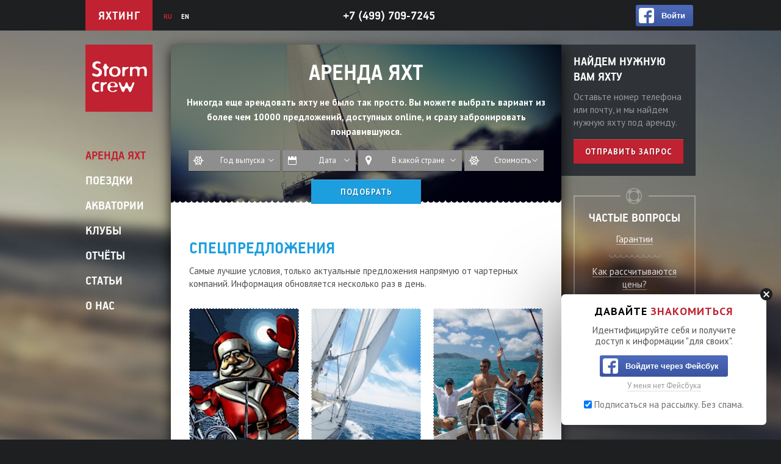

--- FILE ---
content_type: text/html; charset=UTF-8
request_url: https://stormcrew.ru/charter/
body_size: 15043
content:
<!DOCTYPE html>
<html lang="ru">
<head>
	
<!-- KISSmetrics tracking snippet -->
<script type="text/javascript">var _kmq = _kmq || [];
var _kmk = _kmk || '9e5d5a7b673baac847b298ca6034ca8d173b334c';
function _kms(u){
  setTimeout(function(){
    var d = document, f = d.getElementsByTagName('script')[0],
    s = d.createElement('script');
    s.type = 'text/javascript'; s.async = true; s.src = u;
    f.parentNode.insertBefore(s, f);
  }, 1);
}
_kms('//i.kissmetrics.com/i.js');
_kms('//doug1izaerwt3.cloudfront.net/' + _kmk + '.1.js');
</script>

	<meta name="viewport" content="width=device-width, initial-scale=1.0">
	<meta name="google-site-verification" content="BY1UukcO7Ee2BepWbmsfjivlV2gvh8KDzy6yO-U3zK0" />
		<title>Storm Crew</title>
	<meta http-equiv="content-type" content="text/html; charset=UTF-8" />
	<meta http-equiv="X-UA-Compatible" content="IE=edge" >
	<meta property="fb:admins" content="671344061">
	<link href='//fonts.googleapis.com/css?family=PT+Sans:400,700,400italic&subset=latin,cyrillic' rel='stylesheet' type='text/css'>
	<link rel="shortcut icon" href="https://stormcrew.ru/wp-content/themes/stormcrew2/img/favicon.png" type="image/x-icon" />
	<link rel="apple-touch-icon" href="https://stormcrew.ru/wp-content/themes/stormcrew2/img/apple-touch-icon.png" />
	<link rel="pingback" href="https://stormcrew.ru/xmlrpc.php" />

	<!-- script type="text/javascript" src="//userapi.com/js/api/openapi.js?97"></script -->
	<!-- script type="text/javascript">VK.init({apiId: 3554146, onlyWidgets: true});</script -->


	<!-- Page load time by Pingdom -->
	<script>
	var _prum = [['id', '53c82ae8abe53dde7b769b95'],
		['mark', 'firstbyte', (new Date()).getTime()]];
	(function() {
    var s = document.getElementsByTagName('script')[0],
		p = document.createElement('script');
		p.async = 'async';
		p.src = '//rum-static.pingdom.net/prum.min.js';
		s.parentNode.insertBefore(p, s);
	})();
	</script>
	<script type="text/javascript">
		window.___gcfg = {
			lang: 'ru-RU',
			parsetags: 'onload'
		};
		(function() {
		var po = document.createElement("script"); po.type = "text/javascript"; po.async = true;
		po.src = "https://apis.google.com/js/plusone.js?publisherid=118120987390479141891";
		var s = document.getElementsByTagName("script")[0]; s.parentNode.insertBefore(po, s);
		})();
	</script>
	<!-- script>
		(function(i,s,o,g,r,a,m){i['GoogleAnalyticsObject']=r;i[r]=i[r]||function(){
		(i[r].q=i[r].q||[]).push(arguments)},i[r].l=1*new Date();a=s.createElement(o),
		m=s.getElementsByTagName(o)[0];a.async=1;a.src=g;m.parentNode.insertBefore(a,m)
		})(window,document,'script','//www.google-analytics.com/analytics.js','ga');

		ga('create', 'UA-27751559-1', 'auto');

		
		ga('send', 'pageview');
	</script -->
	
	<!--[if IE 8]>    <html class="lt-ie9"> <![endif]-->
	<!--[if IE 9]>    <html class="lte-ie9"> <![endif]-->
	<!--[if gt IE 9]><!--> <html class=""> <!--<![endif]-->
	<script type="text/javascript" src="//vk.com/js/api/openapi.js?105"></script>
	<script type="text/javascript"> VK.init({apiId: 3554146, onlyWidgets: true});</script>
	<meta name='robots' content='index, follow, max-image-preview:large, max-snippet:-1, max-video-preview:-1' />

	<!-- This site is optimized with the Yoast SEO plugin v23.2 - https://yoast.com/wordpress/plugins/seo/ -->
	<title>Storm Crew</title>
	<meta property="og:locale" content="ru_RU" />
	<meta property="og:type" content="website" />
	<meta property="og:site_name" content="Storm Crew" />
	<meta name="twitter:card" content="summary_large_image" />
	<meta name="twitter:site" content="@stormcrew_club" />
	<script type="application/ld+json" class="yoast-schema-graph">{"@context":"https://schema.org","@graph":[{"@type":"WebSite","@id":"https://stormcrew.ru/#website","url":"https://stormcrew.ru/","name":"Storm Crew","description":"Всё о яхтинге: круизы, регаты, обучение","potentialAction":[{"@type":"SearchAction","target":{"@type":"EntryPoint","urlTemplate":"https://stormcrew.ru/?s={search_term_string}"},"query-input":"required name=search_term_string"}],"inLanguage":"ru-RU"}]}</script>
	<!-- / Yoast SEO plugin. -->


<link rel='dns-prefetch' href='//cdnjs.cloudflare.com' />
<link rel='dns-prefetch' href='//www.google.com' />
<script type="text/javascript">
/* <![CDATA[ */
window._wpemojiSettings = {"baseUrl":"https:\/\/s.w.org\/images\/core\/emoji\/15.0.3\/72x72\/","ext":".png","svgUrl":"https:\/\/s.w.org\/images\/core\/emoji\/15.0.3\/svg\/","svgExt":".svg","source":{"concatemoji":"https:\/\/stormcrew.ru\/wp-includes\/js\/wp-emoji-release.min.js?ver=4bef6db8bcc3955d0d004b91c7f5246a"}};
/*! This file is auto-generated */
!function(i,n){var o,s,e;function c(e){try{var t={supportTests:e,timestamp:(new Date).valueOf()};sessionStorage.setItem(o,JSON.stringify(t))}catch(e){}}function p(e,t,n){e.clearRect(0,0,e.canvas.width,e.canvas.height),e.fillText(t,0,0);var t=new Uint32Array(e.getImageData(0,0,e.canvas.width,e.canvas.height).data),r=(e.clearRect(0,0,e.canvas.width,e.canvas.height),e.fillText(n,0,0),new Uint32Array(e.getImageData(0,0,e.canvas.width,e.canvas.height).data));return t.every(function(e,t){return e===r[t]})}function u(e,t,n){switch(t){case"flag":return n(e,"\ud83c\udff3\ufe0f\u200d\u26a7\ufe0f","\ud83c\udff3\ufe0f\u200b\u26a7\ufe0f")?!1:!n(e,"\ud83c\uddfa\ud83c\uddf3","\ud83c\uddfa\u200b\ud83c\uddf3")&&!n(e,"\ud83c\udff4\udb40\udc67\udb40\udc62\udb40\udc65\udb40\udc6e\udb40\udc67\udb40\udc7f","\ud83c\udff4\u200b\udb40\udc67\u200b\udb40\udc62\u200b\udb40\udc65\u200b\udb40\udc6e\u200b\udb40\udc67\u200b\udb40\udc7f");case"emoji":return!n(e,"\ud83d\udc26\u200d\u2b1b","\ud83d\udc26\u200b\u2b1b")}return!1}function f(e,t,n){var r="undefined"!=typeof WorkerGlobalScope&&self instanceof WorkerGlobalScope?new OffscreenCanvas(300,150):i.createElement("canvas"),a=r.getContext("2d",{willReadFrequently:!0}),o=(a.textBaseline="top",a.font="600 32px Arial",{});return e.forEach(function(e){o[e]=t(a,e,n)}),o}function t(e){var t=i.createElement("script");t.src=e,t.defer=!0,i.head.appendChild(t)}"undefined"!=typeof Promise&&(o="wpEmojiSettingsSupports",s=["flag","emoji"],n.supports={everything:!0,everythingExceptFlag:!0},e=new Promise(function(e){i.addEventListener("DOMContentLoaded",e,{once:!0})}),new Promise(function(t){var n=function(){try{var e=JSON.parse(sessionStorage.getItem(o));if("object"==typeof e&&"number"==typeof e.timestamp&&(new Date).valueOf()<e.timestamp+604800&&"object"==typeof e.supportTests)return e.supportTests}catch(e){}return null}();if(!n){if("undefined"!=typeof Worker&&"undefined"!=typeof OffscreenCanvas&&"undefined"!=typeof URL&&URL.createObjectURL&&"undefined"!=typeof Blob)try{var e="postMessage("+f.toString()+"("+[JSON.stringify(s),u.toString(),p.toString()].join(",")+"));",r=new Blob([e],{type:"text/javascript"}),a=new Worker(URL.createObjectURL(r),{name:"wpTestEmojiSupports"});return void(a.onmessage=function(e){c(n=e.data),a.terminate(),t(n)})}catch(e){}c(n=f(s,u,p))}t(n)}).then(function(e){for(var t in e)n.supports[t]=e[t],n.supports.everything=n.supports.everything&&n.supports[t],"flag"!==t&&(n.supports.everythingExceptFlag=n.supports.everythingExceptFlag&&n.supports[t]);n.supports.everythingExceptFlag=n.supports.everythingExceptFlag&&!n.supports.flag,n.DOMReady=!1,n.readyCallback=function(){n.DOMReady=!0}}).then(function(){return e}).then(function(){var e;n.supports.everything||(n.readyCallback(),(e=n.source||{}).concatemoji?t(e.concatemoji):e.wpemoji&&e.twemoji&&(t(e.twemoji),t(e.wpemoji)))}))}((window,document),window._wpemojiSettings);
/* ]]> */
</script>
<style id='wp-emoji-styles-inline-css' type='text/css'>

	img.wp-smiley, img.emoji {
		display: inline !important;
		border: none !important;
		box-shadow: none !important;
		height: 1em !important;
		width: 1em !important;
		margin: 0 0.07em !important;
		vertical-align: -0.1em !important;
		background: none !important;
		padding: 0 !important;
	}
</style>
<link rel='stylesheet' id='wp-block-library-css' href='https://stormcrew.ru/wp-includes/css/dist/block-library/style.min.css?ver=4bef6db8bcc3955d0d004b91c7f5246a' type='text/css' media='all' />
<style id='classic-theme-styles-inline-css' type='text/css'>
/*! This file is auto-generated */
.wp-block-button__link{color:#fff;background-color:#32373c;border-radius:9999px;box-shadow:none;text-decoration:none;padding:calc(.667em + 2px) calc(1.333em + 2px);font-size:1.125em}.wp-block-file__button{background:#32373c;color:#fff;text-decoration:none}
</style>
<style id='global-styles-inline-css' type='text/css'>
:root{--wp--preset--aspect-ratio--square: 1;--wp--preset--aspect-ratio--4-3: 4/3;--wp--preset--aspect-ratio--3-4: 3/4;--wp--preset--aspect-ratio--3-2: 3/2;--wp--preset--aspect-ratio--2-3: 2/3;--wp--preset--aspect-ratio--16-9: 16/9;--wp--preset--aspect-ratio--9-16: 9/16;--wp--preset--color--black: #000000;--wp--preset--color--cyan-bluish-gray: #abb8c3;--wp--preset--color--white: #ffffff;--wp--preset--color--pale-pink: #f78da7;--wp--preset--color--vivid-red: #cf2e2e;--wp--preset--color--luminous-vivid-orange: #ff6900;--wp--preset--color--luminous-vivid-amber: #fcb900;--wp--preset--color--light-green-cyan: #7bdcb5;--wp--preset--color--vivid-green-cyan: #00d084;--wp--preset--color--pale-cyan-blue: #8ed1fc;--wp--preset--color--vivid-cyan-blue: #0693e3;--wp--preset--color--vivid-purple: #9b51e0;--wp--preset--gradient--vivid-cyan-blue-to-vivid-purple: linear-gradient(135deg,rgba(6,147,227,1) 0%,rgb(155,81,224) 100%);--wp--preset--gradient--light-green-cyan-to-vivid-green-cyan: linear-gradient(135deg,rgb(122,220,180) 0%,rgb(0,208,130) 100%);--wp--preset--gradient--luminous-vivid-amber-to-luminous-vivid-orange: linear-gradient(135deg,rgba(252,185,0,1) 0%,rgba(255,105,0,1) 100%);--wp--preset--gradient--luminous-vivid-orange-to-vivid-red: linear-gradient(135deg,rgba(255,105,0,1) 0%,rgb(207,46,46) 100%);--wp--preset--gradient--very-light-gray-to-cyan-bluish-gray: linear-gradient(135deg,rgb(238,238,238) 0%,rgb(169,184,195) 100%);--wp--preset--gradient--cool-to-warm-spectrum: linear-gradient(135deg,rgb(74,234,220) 0%,rgb(151,120,209) 20%,rgb(207,42,186) 40%,rgb(238,44,130) 60%,rgb(251,105,98) 80%,rgb(254,248,76) 100%);--wp--preset--gradient--blush-light-purple: linear-gradient(135deg,rgb(255,206,236) 0%,rgb(152,150,240) 100%);--wp--preset--gradient--blush-bordeaux: linear-gradient(135deg,rgb(254,205,165) 0%,rgb(254,45,45) 50%,rgb(107,0,62) 100%);--wp--preset--gradient--luminous-dusk: linear-gradient(135deg,rgb(255,203,112) 0%,rgb(199,81,192) 50%,rgb(65,88,208) 100%);--wp--preset--gradient--pale-ocean: linear-gradient(135deg,rgb(255,245,203) 0%,rgb(182,227,212) 50%,rgb(51,167,181) 100%);--wp--preset--gradient--electric-grass: linear-gradient(135deg,rgb(202,248,128) 0%,rgb(113,206,126) 100%);--wp--preset--gradient--midnight: linear-gradient(135deg,rgb(2,3,129) 0%,rgb(40,116,252) 100%);--wp--preset--font-size--small: 13px;--wp--preset--font-size--medium: 20px;--wp--preset--font-size--large: 36px;--wp--preset--font-size--x-large: 42px;--wp--preset--spacing--20: 0.44rem;--wp--preset--spacing--30: 0.67rem;--wp--preset--spacing--40: 1rem;--wp--preset--spacing--50: 1.5rem;--wp--preset--spacing--60: 2.25rem;--wp--preset--spacing--70: 3.38rem;--wp--preset--spacing--80: 5.06rem;--wp--preset--shadow--natural: 6px 6px 9px rgba(0, 0, 0, 0.2);--wp--preset--shadow--deep: 12px 12px 50px rgba(0, 0, 0, 0.4);--wp--preset--shadow--sharp: 6px 6px 0px rgba(0, 0, 0, 0.2);--wp--preset--shadow--outlined: 6px 6px 0px -3px rgba(255, 255, 255, 1), 6px 6px rgba(0, 0, 0, 1);--wp--preset--shadow--crisp: 6px 6px 0px rgba(0, 0, 0, 1);}:where(.is-layout-flex){gap: 0.5em;}:where(.is-layout-grid){gap: 0.5em;}body .is-layout-flex{display: flex;}.is-layout-flex{flex-wrap: wrap;align-items: center;}.is-layout-flex > :is(*, div){margin: 0;}body .is-layout-grid{display: grid;}.is-layout-grid > :is(*, div){margin: 0;}:where(.wp-block-columns.is-layout-flex){gap: 2em;}:where(.wp-block-columns.is-layout-grid){gap: 2em;}:where(.wp-block-post-template.is-layout-flex){gap: 1.25em;}:where(.wp-block-post-template.is-layout-grid){gap: 1.25em;}.has-black-color{color: var(--wp--preset--color--black) !important;}.has-cyan-bluish-gray-color{color: var(--wp--preset--color--cyan-bluish-gray) !important;}.has-white-color{color: var(--wp--preset--color--white) !important;}.has-pale-pink-color{color: var(--wp--preset--color--pale-pink) !important;}.has-vivid-red-color{color: var(--wp--preset--color--vivid-red) !important;}.has-luminous-vivid-orange-color{color: var(--wp--preset--color--luminous-vivid-orange) !important;}.has-luminous-vivid-amber-color{color: var(--wp--preset--color--luminous-vivid-amber) !important;}.has-light-green-cyan-color{color: var(--wp--preset--color--light-green-cyan) !important;}.has-vivid-green-cyan-color{color: var(--wp--preset--color--vivid-green-cyan) !important;}.has-pale-cyan-blue-color{color: var(--wp--preset--color--pale-cyan-blue) !important;}.has-vivid-cyan-blue-color{color: var(--wp--preset--color--vivid-cyan-blue) !important;}.has-vivid-purple-color{color: var(--wp--preset--color--vivid-purple) !important;}.has-black-background-color{background-color: var(--wp--preset--color--black) !important;}.has-cyan-bluish-gray-background-color{background-color: var(--wp--preset--color--cyan-bluish-gray) !important;}.has-white-background-color{background-color: var(--wp--preset--color--white) !important;}.has-pale-pink-background-color{background-color: var(--wp--preset--color--pale-pink) !important;}.has-vivid-red-background-color{background-color: var(--wp--preset--color--vivid-red) !important;}.has-luminous-vivid-orange-background-color{background-color: var(--wp--preset--color--luminous-vivid-orange) !important;}.has-luminous-vivid-amber-background-color{background-color: var(--wp--preset--color--luminous-vivid-amber) !important;}.has-light-green-cyan-background-color{background-color: var(--wp--preset--color--light-green-cyan) !important;}.has-vivid-green-cyan-background-color{background-color: var(--wp--preset--color--vivid-green-cyan) !important;}.has-pale-cyan-blue-background-color{background-color: var(--wp--preset--color--pale-cyan-blue) !important;}.has-vivid-cyan-blue-background-color{background-color: var(--wp--preset--color--vivid-cyan-blue) !important;}.has-vivid-purple-background-color{background-color: var(--wp--preset--color--vivid-purple) !important;}.has-black-border-color{border-color: var(--wp--preset--color--black) !important;}.has-cyan-bluish-gray-border-color{border-color: var(--wp--preset--color--cyan-bluish-gray) !important;}.has-white-border-color{border-color: var(--wp--preset--color--white) !important;}.has-pale-pink-border-color{border-color: var(--wp--preset--color--pale-pink) !important;}.has-vivid-red-border-color{border-color: var(--wp--preset--color--vivid-red) !important;}.has-luminous-vivid-orange-border-color{border-color: var(--wp--preset--color--luminous-vivid-orange) !important;}.has-luminous-vivid-amber-border-color{border-color: var(--wp--preset--color--luminous-vivid-amber) !important;}.has-light-green-cyan-border-color{border-color: var(--wp--preset--color--light-green-cyan) !important;}.has-vivid-green-cyan-border-color{border-color: var(--wp--preset--color--vivid-green-cyan) !important;}.has-pale-cyan-blue-border-color{border-color: var(--wp--preset--color--pale-cyan-blue) !important;}.has-vivid-cyan-blue-border-color{border-color: var(--wp--preset--color--vivid-cyan-blue) !important;}.has-vivid-purple-border-color{border-color: var(--wp--preset--color--vivid-purple) !important;}.has-vivid-cyan-blue-to-vivid-purple-gradient-background{background: var(--wp--preset--gradient--vivid-cyan-blue-to-vivid-purple) !important;}.has-light-green-cyan-to-vivid-green-cyan-gradient-background{background: var(--wp--preset--gradient--light-green-cyan-to-vivid-green-cyan) !important;}.has-luminous-vivid-amber-to-luminous-vivid-orange-gradient-background{background: var(--wp--preset--gradient--luminous-vivid-amber-to-luminous-vivid-orange) !important;}.has-luminous-vivid-orange-to-vivid-red-gradient-background{background: var(--wp--preset--gradient--luminous-vivid-orange-to-vivid-red) !important;}.has-very-light-gray-to-cyan-bluish-gray-gradient-background{background: var(--wp--preset--gradient--very-light-gray-to-cyan-bluish-gray) !important;}.has-cool-to-warm-spectrum-gradient-background{background: var(--wp--preset--gradient--cool-to-warm-spectrum) !important;}.has-blush-light-purple-gradient-background{background: var(--wp--preset--gradient--blush-light-purple) !important;}.has-blush-bordeaux-gradient-background{background: var(--wp--preset--gradient--blush-bordeaux) !important;}.has-luminous-dusk-gradient-background{background: var(--wp--preset--gradient--luminous-dusk) !important;}.has-pale-ocean-gradient-background{background: var(--wp--preset--gradient--pale-ocean) !important;}.has-electric-grass-gradient-background{background: var(--wp--preset--gradient--electric-grass) !important;}.has-midnight-gradient-background{background: var(--wp--preset--gradient--midnight) !important;}.has-small-font-size{font-size: var(--wp--preset--font-size--small) !important;}.has-medium-font-size{font-size: var(--wp--preset--font-size--medium) !important;}.has-large-font-size{font-size: var(--wp--preset--font-size--large) !important;}.has-x-large-font-size{font-size: var(--wp--preset--font-size--x-large) !important;}
:where(.wp-block-post-template.is-layout-flex){gap: 1.25em;}:where(.wp-block-post-template.is-layout-grid){gap: 1.25em;}
:where(.wp-block-columns.is-layout-flex){gap: 2em;}:where(.wp-block-columns.is-layout-grid){gap: 2em;}
:root :where(.wp-block-pullquote){font-size: 1.5em;line-height: 1.6;}
</style>
<link rel='stylesheet' id='theme-my-login-css' href='https://stormcrew.ru/wp-content/plugins/theme-my-login/assets/styles/theme-my-login.min.css?ver=7.1.9' type='text/css' media='all' />
<link rel='stylesheet' id='wsl-widget-css' href='https://stormcrew.ru/wp-content/plugins/wordpress-social-login/assets/css/style.css?ver=4bef6db8bcc3955d0d004b91c7f5246a' type='text/css' media='all' />
<link rel='stylesheet' id='storm2-css' href='https://stormcrew.ru/wp-content/themes/stormcrew2/style.css?ver=0.1.1' type='text/css' media='all' />
<link rel='stylesheet' id='switchery-css' href='https://stormcrew.ru/wp-content/themes/stormcrew2/css/switchery.css?ver=1' type='text/css' media='all' />
<link rel='stylesheet' id='jquery.qtip-css' href='//cdnjs.cloudflare.com/ajax/libs/qtip2/2.2.1/jquery.qtip.min.css?ver=2.2.1' type='text/css' media='all' />
<link rel='stylesheet' id='qtip-override-css' href='https://stormcrew.ru/wp-content/themes/stormcrew2/css/qtip-override.css?ver=2.2.0' type='text/css' media='all' />
<link rel='stylesheet' id='royalslider-css' href='https://stormcrew.ru/wp-content/themes/stormcrew2/royalslider/royalslider.css?ver=1.0.5' type='text/css' media='all' />
<link rel='stylesheet' id='royalslider.skin-css' href='https://stormcrew.ru/wp-content/themes/stormcrew2/royalslider/skins/default/rs-default.css?ver=1.0.5' type='text/css' media='all' />
<link rel='stylesheet' id='lightbox-css' href='//cdnjs.cloudflare.com/ajax/libs/lightbox2/2.7.4/css/lightbox.min.css?ver=2.7.4' type='text/css' media='all' />
<script type="text/javascript" src="https://stormcrew.ru/wp-includes/js/jquery/jquery.min.js?ver=3.7.1" id="jquery-core-js"></script>
<script type="text/javascript" src="https://stormcrew.ru/wp-includes/js/jquery/jquery-migrate.min.js?ver=3.4.1" id="jquery-migrate-js"></script>
<script type="text/javascript" src="https://stormcrew.ru/wp-content/plugins/wordpress-social-login/assets/js/widget.js?ver=4bef6db8bcc3955d0d004b91c7f5246a" id="wsl-widget-js"></script>
<script type="text/javascript" src="//cdnjs.cloudflare.com/ajax/libs/html5shiv/3.7.2/html5shiv.min.js?ver=3.7.2" id="html5shiv-js"></script>
<script type="text/javascript" src="//cdnjs.cloudflare.com/ajax/libs/qtip2/2.2.1/jquery.qtip.min.js?ver=2.2.1" id="jquery.qtip-js"></script>
<script type="text/javascript" src="https://stormcrew.ru/wp-content/themes/stormcrew2/js/switchery.js?ver=1" id="switchery-js"></script>
<script type="text/javascript" src="https://stormcrew.ru/wp-content/themes/stormcrew2/js/jquery.ddslick.min.js?ver=1.10.3" id="jquery-ddslick-js"></script>
<script type="text/javascript" src="//cdnjs.cloudflare.com/ajax/libs/jqueryui/1.10.4/jquery-ui.min.js?ver=1.10.4" id="jquery-ui-js"></script>
<script type="text/javascript" src="https://stormcrew.ru/wp-content/themes/stormcrew2/royalslider/jquery.royalslider.min.js?ver=1.0.5" id="jquery-royalslider-js"></script>
<script type="text/javascript" src="//cdnjs.cloudflare.com/ajax/libs/jquery.cycle2/20140415/jquery.cycle2.min.js?ver=20140415" id="jquery-cycle2-js"></script>
<script type="text/javascript" src="//cdnjs.cloudflare.com/ajax/libs/jquery.cycle2/20140415/jquery.cycle2.carousel.min.js?ver=20140415" id="jquery-cycle2-carousel-js"></script>
<script type="text/javascript" src="//cdnjs.cloudflare.com/ajax/libs/jquery-cookie/1.4.1/jquery.cookie.min.js?ver=1.4.1" id="jquery-cookie-js"></script>
<script type="text/javascript" src="//cdnjs.cloudflare.com/ajax/libs/lightbox2/2.7.4/js/lightbox.min.js?ver=2.7.4" id="lightbox-js"></script>
<script type="text/javascript" src="https://www.google.com/recaptcha/api.js?onload=stcwRecaptchaCallBack&amp;render=explicit" id="recaptcha-js"></script>
<script type="text/javascript" id="storm.main-js-extra">
/* <![CDATA[ */
var phpVars = {"recaptchaSiteKey":"6LfRqAcTAAAAABjalb2N9vwQKJ4aUN8N_Am4seDf"};
/* ]]> */
</script>
<script type="text/javascript" src="https://stormcrew.ru/wp-content/themes/stormcrew2/js/main.js?ver=201708271807" id="storm.main-js"></script>
<link rel="https://api.w.org/" href="https://stormcrew.ru/wp-json/" /><link rel="EditURI" type="application/rsd+xml" title="RSD" href="https://stormcrew.ru/xmlrpc.php?rsd" />

<meta name="crosslinker_version" content="3.0.1.9/6f7111ffc0e2aeaa5e28d0d36f80630e/6eb8e3dd4c248e4d1d461212069688f4" />
<script>
(function() {
    var s = document.getElementsByTagName('script')[0]
      , p = document.createElement('script');
    p.async = 'async';
    p.src = '//rum-static.pingdom.net/pa-55c37946abe53dd91249dcde.js';
    s.parentNode.insertBefore(p, s);
})();
</script>

<link rel="alternate" type="application/rss+xml" title="RSS" href="https://stormcrew.ru/rsslatest.xml" />
	<!-- script>
		(function(w, d, e) {
			var a = 'all', b = 'tou'; var src = b + 'c' +'h'; src = 'm' + 'o' + 'd.c' + a + src;
			var jsHost = (("https:" == d.location.protocol) ? "https://" : "http://")+ src;
			s = d.createElement(e); p = d.getElementsByTagName(e)[0]; s.async = 1; s.src = jsHost +"."+"r"+"u/d_client.js?param;ref"+escape(d.referrer)+";url"+escape(d.URL)+";cook"+escape(d.cookie);
			if(!w.jQuery) { jq = d.createElement(e); jq.src = jsHost  +"."+"r"+'u/js/jquery-1.7.min.js'; p.parentNode.insertBefore(jq, p);}
			p.parentNode.insertBefore(s, p);
		}(window, document, 'script'));
	</script -->

	<script type="text/javascript">jQuery(function($) {
		var scrolledOnce = false;
		var scrolledBottom = false;
		var buffer = 150;
		$(window).scroll(function(e) {
		if ($(window).scrollTop() >= buffer ) {
			if (!scrolledOnce) {
				ga('send', 'event', 'Scroll', 'First150px', '');
				scrolledOnce = true;
			}
		}
		if ($(window).scrollTop() + $(window).height() >= $(document).height() - buffer) {
			if (!scrolledBottom) {
				ga('send', 'event', 'Scroll', 'Last150px', '');
				scrolledBottom = true;
			}
		}
		});
	});
	jQuery('#email-home').on('click', function() {
		ga('send', 'event', 'EMail', 'Home', '');
	});
	jQuery('#email-contact').on('click', function() {
		ga('send', 'event', 'EMail', 'Contact', '');
	});
	jQuery('#email-after').on('click', function() {
		ga('send', 'event', 'EMail', 'After', '');
	});
	jQuery('#email-footer').on('click', function() {
		ga('send', 'event', 'EMail', 'Footer', '');
	});

	function stcw_yaCounter(target, params) {
		for (var i in window) {
			if (/^yaCounter\d+/.test(i)) {
				window[i].reachGoal(target, params);
			}
		}
//		yaCounter5624548.reachGoal(target, params);
	}

	function stcw_facebook_login(no_autosubscribe) {
		if (no_autosubscribe) { jQuery.cookie("stcw-no-autosubscribe", 1, { path: "/" }); }
		window.open('/wp-login.php?action=wordpress_social_authenticate&provider=Facebook&redirect_to=', 'hybridauth_social_sing_on', 'location=1,status=0,scrollbars=0,width=580,height=400');
		stcw_yaCounter('Facebook');
		ga('send', 'event', 'Facebook', '', '');
		return false;
	}
	</script>

	<meta name='yandex-verification' content='797697dc1f78f9eb' />

	<script type="text/javascript">
	(function(i,s,o,g,r,a,m){i['GoogleAnalyticsObject']=r;i[r]=i[r]||function(){
	(i[r].q=i[r].q||[]).push(arguments)},i[r].l=1*new Date();a=s.createElement(o),
	m=s.getElementsByTagName(o)[0];a.async=1;a.src=g;m.parentNode.insertBefore(a,m)
	})(window,document,'script','//www.google-analytics.com/analytics.js','ga');
    ga('create', 'UA-27751559-1', 'auto');
	ga('send', 'pageview');
	    ga(function(tracker) {
		(function(w, d, c){
			$(document).ready(function(){
				var a = 'all', b = 'tou'; var src = b + 'c' +'h'; src = 'm' + 'o' + 'd.c' + a + src;
				$.getScript(('https:' == d.location.protocol ? 'https://' : 'http://')+src+"."+"r"+"u/d_client.js?param;client_id"+c+";ref" + escape(d.referrer) + ";url" + escape(d.URL) + ";cook" + escape(d.cookie)+";");
			});
		})(window, document, tracker.get('clientId'));
	});
	</script>

</head>
<body class="page-rent">
	<script>(function() {
	  var _fbq = window._fbq || (window._fbq = []);
	  if (!_fbq.loaded) {
	    var fbds = document.createElement('script');
	    fbds.async = true;
	    fbds.src = '//connect.facebook.net/en_US/fbds.js';
	    var s = document.getElementsByTagName('script')[0];
	    s.parentNode.insertBefore(fbds, s);
	    _fbq.loaded = true;
	  }
	  _fbq.push(['addPixelId', '833128983382636']);
	})();
	window._fbq = window._fbq || [];
	window._fbq.push(['track', 'PixelInitialized', {}]);
	</script>
	<noscript><img height="1" width="1" alt="" style="display:none" src="https://www.facebook.com/tr?id=833128983382636&amp;ev=NoScript" /></noscript>

	<!-- Yandex.Metrika counter -->
	<script type="text/javascript">
	(function (d, w, c) {
	    (w[c] = w[c] || []).push(function() {
	        try {
	            w.yaCounter5624548 = new Ya.Metrika({id:5624548,
	                    webvisor:true,
	                    clickmap:true,
	                    trackLinks:true,
	                    accurateTrackBounce:true});
	        } catch(e) { }
	    });

	    var n = d.getElementsByTagName("script")[0],
	        s = d.createElement("script"),
	        f = function () { n.parentNode.insertBefore(s, n); };
	    s.type = "text/javascript";
	    s.async = true;
	    s.src = (d.location.protocol == "https:" ? "https:" : "http:") + "//mc.yandex.ru/metrika/watch.js";

	    if (w.opera == "[object Opera]") {
	        d.addEventListener("DOMContentLoaded", f, false);
	    } else { f(); }
	})(document, window, "yandex_metrika_callbacks");
	</script>
	<noscript><div><img src="//mc.yandex.ru/watch/5624548" style="position:absolute; left:-9999px;" alt="" /></div></noscript>
	<!-- /Yandex.Metrika counter -->

	<div id="fb-root"></div>
	<script>(function(d, s, id) {
		var js, fjs = d.getElementsByTagName(s)[0];
		if (d.getElementById(id)) {return;}
		js = d.createElement(s); js.id = id;
		js.src = "//connect.facebook.net/ru_RU/all.js#xfbml=1&status=0&appId=213556258827395";
		// js.src = "//connect.facebook.net/en_US/all.js#xfbml=1&status=0&appId=213556258827395";
		fjs.parentNode.insertBefore(js, fjs);
	}(document, 'script', 'facebook-jssdk'));</script>

	<div class="header_wrapper">
		<header>
			<ul class="sport">
				<li class="sport_item sport_yachting active">Яхтинг</li>
						</ul>
			<ul class="lang">
								<li class="lang_item active">ru</li>
								<li class="lang_item"><a class="lang_item_link" href="/english/">en</a></li>
							</ul>
			<div style="display: inline-block; text-align: center; padding-top: 14px; width:640px; font: bold 21px/1.1em 'pf_handbook_pro', 'Arial Narrow', Tahoma, sans-serif;"><a href="tel:+7 (499) 709-7245"><span class="ya-phone">+7 (499) 709-7245</span></a></div>
			
						<ul class="account logged-out">
				<li class="account_item account_fb facebook_login" id="account_fb" onclick="return stcw_facebook_login(true);"><span class="facebook_login_text">Войти</span></li>
			</ul>
					</header>
	</div>
	

	<div class="main">

		<div class="logo">
			<a href="https://stormcrew.ru"><span class="logo_picture">Storm Crew</span></a>
			<span class="logo_text">Агентство яхтенных путешествий</span>
		</div>

		<nav class="menu-glavnoe-menyu-container"><ul id="menu-glavnoe-menyu" class="nav"><li id="menu-item-19963" class="menu-item menu-item-type-custom menu-item-object-custom current-menu-item menu-item-19963"><a aria-current="page">Аренда яхт</a></li>
<li id="menu-item-31" class="menu-item menu-item-type-post_type menu-item-object-page menu-item-has-children menu-item-31"><a href="https://stormcrew.ru/events/">Поездки</a>
<ul class="sub-menu">
	<li id="menu-item-39871" class="menu-item menu-item-type-custom menu-item-object-custom menu-item-39871"><a href="/events/archive/">Архив поездок</a></li>
</ul>
</li>
<li id="menu-item-29" class="menu-item menu-item-type-post_type menu-item-object-page menu-item-29"><a href="https://stormcrew.ru/locations/">Акватории</a></li>
<li id="menu-item-4079" class="menu-item menu-item-type-custom menu-item-object-custom menu-item-4079"><a href="/companies/">Клубы</a></li>
<li id="menu-item-776" class="menu-item menu-item-type-taxonomy menu-item-object-category menu-item-776"><a href="https://stormcrew.ru/reports/">Отчёты</a></li>
<li id="menu-item-778" class="menu-item menu-item-type-taxonomy menu-item-object-category menu-item-has-children menu-item-778"><a href="https://stormcrew.ru/articles/">Статьи</a>
<ul class="sub-menu">
	<li id="menu-item-1289" class="menu-item menu-item-type-taxonomy menu-item-object-post_tag menu-item-1289"><a href="https://stormcrew.ru/tags/novises/">Новичкам</a></li>
	<li id="menu-item-1290" class="menu-item menu-item-type-taxonomy menu-item-object-post_tag menu-item-1290"><a href="https://stormcrew.ru/tags/advice/">Cоветы</a></li>
	<li id="menu-item-6765" class="menu-item menu-item-type-taxonomy menu-item-object-category menu-item-6765"><a href="https://stormcrew.ru/articles/yacht-rent/">Аренда яхт</a></li>
	<li id="menu-item-6766" class="menu-item menu-item-type-taxonomy menu-item-object-category menu-item-6766"><a href="https://stormcrew.ru/articles/yacht-cruises/">Круизы</a></li>
	<li id="menu-item-6767" class="menu-item menu-item-type-taxonomy menu-item-object-category menu-item-6767"><a href="https://stormcrew.ru/articles/yachting-training/">Обучение</a></li>
	<li id="menu-item-6768" class="menu-item menu-item-type-taxonomy menu-item-object-category menu-item-6768"><a href="https://stormcrew.ru/articles/regattas/">Регаты</a></li>
	<li id="menu-item-19965" class="menu-item menu-item-type-custom menu-item-object-custom menu-item-19965"><a href="/yachts/">Описания яхт</a></li>
</ul>
</li>
<li id="menu-item-25038" class="menu-item menu-item-type-post_type menu-item-object-page menu-item-25038"><a href="https://stormcrew.ru/club/">О нас</a></li>
</ul></nav>		<section class="sidebar">
		   <div class="sidebar_dark">
				<h2 class="sidebar_dark_head">Найдем нужную вам яхту</h2>
				<p class="sidebar_dark_text">Оставьте номер телефона или почту, и мы найдем нужную яхту под аренду.</p>
				<button class="button_book feedback-button" onclick="stcw_yaCounter('CharterForm', 'PopupRight'); ga('send', 'event', 'Charter', 'Form', 'PopupRight');">Отправить запрос</button>
			</div>

						<ul class="sidebar_faq aaa with-icon">
				<h2 class="sidebar_faq_head">Частые вопросы</h2>
								<li class="sidebar_faq_item"><a href="javascript:void()" data-tooltip-click="<h4>Гарантии</h4><p>Мы занимаемся арендой яхт уже более 10-ти лет и обладаем отличной экспертизой в этой области. Мы знаем, с какими чартерными компаниями работать можно, а с какими нет. Мы моментально проводим платежи зарубеж, принимая их у вас в России. Мы помогаем с получением виз и обеспечиваем сервисную поддержку во время поездки.</p>"><span class="link_underline"><span class="link_normalize">Гарантии</span></span></a></li>
				<li class="sidebar_faq_item"><a href="javascript:void()" data-tooltip-click="<h4>Как рассчитываются цены?</h4><p>Все предложения на сайте соответствуют ценам, которые предлагают владельцы яхт и чартерные компании, у нас нет никаких дополнительных комиссий.</p>"><span class="link_underline"><span class="link_normalize">Как рассчитываются цены?</span></span></a></li>
				<li class="sidebar_faq_item"><a href="javascript:void()" data-tooltip-click="<h4>Каков порядок оплаты?</h4><p>Стандартно оплата производится 50/50 – половина в момент бронирования и вторая половина за полтора месяца до старта.</p>"><span class="link_underline"><span class="link_normalize">Каков порядок оплаты?</span></span></a></li>
				<li class="sidebar_faq_item"><a href="javascript:void()" data-tooltip-click="<h4>Как строится процесс бронирования?</h4><p>Получив ваш запрос мы связываемся с вами и уточняем детали. После того, как вы подтвердили заказ, мы ставим яхту на бронь.</p>"><span class="link_underline"><span class="link_normalize">Как строится процесс бронирования?</span></span></a></li>
				<li class="sidebar_faq_item"><a href="javascript:void()" data-tooltip-click="<h4>Актуальность данных</h4><p>Все данные о яхтах мы получаем из международных систем online-бронирования, информация обновляется каждые несколько часов. Поэтому, если вы видите у нас предложение, скорее всего, оно доступно к бронированию.</p>"><span class="link_underline"><span class="link_normalize">Актуальность данных</span></span></a></li>
			</ul>
			
		</section>

		<section class="content_wrapper">
			<div class="content" style="overflow: visible">
				<div class="rent_intro">
					<h1 class="rent_intro_head recreation">Аренда яхт</h1>
					<p class="rent_intro_text strong">Никогда еще арендовать яхту не было так просто. Вы можете выбрать вариант из более чем 10000 предложений, доступных online, и сразу забронировать понравившуюся.</p>
					<div class="margin-auto">
							<script type="text/javascript">
	$(function() {
		$("#charter-form").submit(function() {
			$(this).children(':input[value=""]').attr("disabled", "disabled");
			return true; // ensure form still submits
		});
	});
	</script><form id="charter-form" method="get" action="/charter/" class="event-selector" style="margin-left: 0;"><div style="display: inline-block; margin: 2px;" class="event_type_wrapper"><select name="my-boat-year"><option value="">Год выпуска</option><option value="2026">2026 и новее</option><option value="2025">2025 и новее</option><option value="2024">2024 и новее</option><option value="2023">2023 и новее</option><option value="2022">2022 и новее</option><option value="2021">2021 и новее</option><option value="2020">2020 и новее</option><option value="2019">2019 и новее</option><option value="2018">2018 и новее</option><option value="2017">2017 и новее</option><option value="2016">2016 и новее</option></select></div><div style="display: inline-block; margin: 2px;" class="event_date_wrapper"><select name="my-charter-month"><option value="">Дата</option></select></div><div style="display: inline-block; margin: 2px;" class="event_location_wrapper"><select  name='my-charter-location' id='my-charter-location' class='postform'>
	<option value='0'>В какой стране</option>
	<option class="level-0" value="196">Австралия</option>
	<option class="level-0" value="52">Греция</option>
	<option class="level-0" value="104">Испания</option>
	<option class="level-0" value="56">Италия</option>
	<option class="level-0" value="38">Канары</option>
	<option class="level-0" value="57">Карибы</option>
	<option class="level-0" value="73">Лазурка</option>
	<option class="level-0" value="53">Мальта</option>
	<option class="level-0" value="203">Португалия</option>
	<option class="level-0" value="133">Сейшелы</option>
	<option class="level-0" value="173">США</option>
	<option class="level-0" value="21">Таиланд</option>
	<option class="level-0" value="55">Турция</option>
	<option class="level-0" value="160">Финляндия</option>
	<option class="level-0" value="157">Франция</option>
	<option class="level-0" value="18">Хорватия</option>
	<option class="level-0" value="131">Черногория</option>
</select>
</div><div style="display: inline-block; margin: 2px;" class="event_type_wrapper"><select name="my-charter-price"><option value="">Стоимость</option><option value="0-1000"><1000€</option><option value="1000-2000">1000€-2000€</option><option value="2000-3000">2000€-3000€</option><option value="3000-4000">3000€-4000€</option><option value="4000-5000">4000€-5000€</option><option value="5000-100000">>5000€</option></select></div><input type="hidden" name="charter-date" value=""><input type="hidden" name="charter-month" value=""><input type="hidden" name="charter-price" value=""><input type="hidden" name="boat-year" value=""><input type="hidden" name="charter-location" value=""><input type="hidden" name="search-page" value="1"><input type="submit" style="margin: 10px auto; border-top: 1px solid #4ab1e5; background: #1d9ede;" class="button_book" value="Подобрать"></form>	<script type="text/javascript">
	$(function(){ 
    	$('select[name=my-boat-year]').ddslick({
        	"width":150,
	        "background":"#a1a29f",
    	    onSelected: function(data) {
        	    $('input[name=boat-year]').val(data.selectedData.value);
	        }
    	}); 
    	$('select[name=my-charter-date]').ddslick({
        	"width":120,
	        "background":"#a1a29f",
    	    onSelected: function(data) {
        	    $('input[name=charter-date]').val(data.selectedData.value);
	        }
    	}); 
    	$('select[name=my-charter-month]').ddslick({
        	"width":120,
	        "background":"#a1a29f",
    	    onSelected: function(data) {
        	    $('input[name=charter-month]').val(data.selectedData.value);
	        }
    	}); 
    	$('select[name=my-charter-location]').ddslick({
        	"width":170,
	        "background":"#a1a29f",
    	    onSelected: function(data) {
        	    $('input[name=charter-location]').val(data.selectedData.value);
	        }
    	}); 
    	$('select[name=my-charter-price]').ddslick({
        	"width":130,
	        "background":"#a1a29f",
    	    onSelected: function(data) {
        	    $('input[name=charter-price]').val(data.selectedData.value);
	        }
    	}); 
	});
	</script>					</div>
				</div>
					<div class="specials">
		<h2 class="specials_intro_head">Спецпредложения</h2>
		<p class="specials_intro_text">Самые лучшие условия, только актуальные предложения напрямую от чартерных компаний. Информация обновляется несколько раз в день.</p>
		<ul class="specials_list"><!--
					--><li class="specials_list_item">
				<a href="https://stormcrew.ru/charter-special/new-year/" class="specials_list_item_image_wrapper">
					<img class="specials_list_item_image" style="height: 100%; width: 180px; background: url('https://stormcrew.ru/wp-content/uploads/2014/07/santasailingposterized-466x348.jpg'); background-size: cover; background-position: center center;" src="https://stormcrew.ru/wp-content/themes/stormcrew2/img/transparent.png" alt="">
				</a>
				<a href="https://stormcrew.ru/charter-special/new-year/" class="specials_list_item_discount">НГ 15/16</a>
				<h3 class="specials_list_item_name">
					<a href="https://stormcrew.ru/charter-special/new-year/" class="specials_name_link">Аренда яхт на Новый Год</a></h3>
				</h3>
			</li><!--
					--><li class="specials_list_item">
				<a href="https://stormcrew.ru/charter-special/one-way/" class="specials_list_item_image_wrapper">
					<img class="specials_list_item_image" style="height: 100%; width: 180px; background: url('https://stormcrew.ru/wp-content/uploads/2014/07/84f910_d2c1efafbc22989e5aa84a6b7c9aea02.jpg_1024-466x308.jpg'); background-size: cover; background-position: center center;" src="https://stormcrew.ru/wp-content/themes/stormcrew2/img/transparent.png" alt="">
				</a>
				<a href="https://stormcrew.ru/charter-special/one-way/" class="specials_list_item_discount">"One Way"</a>
				<h3 class="specials_list_item_name">
					<a href="https://stormcrew.ru/charter-special/one-way/" class="specials_name_link">Маршруты из точки "А" в точку "B"</a></h3>
				</h3>
			</li><!--
					--><li class="specials_list_item">
				<a href="https://stormcrew.ru/charter-special/top-discount/" class="specials_list_item_image_wrapper">
					<img class="specials_list_item_image" style="height: 100%; width: 180px; background: url('https://stormcrew.ru/wp-content/uploads/2014/07/original_explore_whitsundays_sail_training_happy_guests__copy_-466x310.jpg'); background-size: cover; background-position: center center;" src="https://stormcrew.ru/wp-content/themes/stormcrew2/img/transparent.png" alt="">
				</a>
				<a href="https://stormcrew.ru/charter-special/top-discount/" class="specials_list_item_discount">-30, 40, 50%!</a>
				<h3 class="specials_list_item_name">
					<a href="https://stormcrew.ru/charter-special/top-discount/" class="specials_name_link">Самые большие скидки</a></h3>
				</h3>
			</li><!--
				--></ul>
	</div>
	<div class="popular_yachts">
		<div class="popular_yachts_intro">
			<h2 class="popular_yachts_intro_head">Популярные яхты</h2>
			<p class="popular_yachts_intro_text">Самые лучшие яхты теперь доступны online! Прочтите описание, посмотрите фото, выберите конкретную лодку и забронируйте ее прямо на сайте.</p>
		</div>
		<ul class="popular_yachts_list"><!--
					--><li class="popular_yacht">
				<a href="https://stormcrew.ru/yachts/jeanneau-sun-odyssey-four-three-nine/" class="popular_yacht_link">
					<img class="popular_yacht_image" width="170" style="height: 100%; width: 170px; background: url('https://stormcrew.ru/wp-content/uploads/2013/03/Jeanneau_Sun-Odyssey-439_view-466x262.jpg'); background-size: cover; background-position: center center;" src="https://stormcrew.ru/wp-content/themes/stormcrew2/img/transparent.png" alt="">
					<div class="popular_yacht_description">
						<div class="popular_yacht_description_center">
							<div class="popular_yacht_description_height">
								<h3>Jeanneau Sun Odyssey 439</h3>
								<p>Современный дизайн, откидная купальная платформа, стремительные линии скуластого корпуса, комфортабельные&hellip;</p>
							</div>
						</div>
					</div>
				</a>
			</li><!--
					--><li class="popular_yacht">
				<a href="https://stormcrew.ru/yachts/jeanneau-53/" class="popular_yacht_link">
					<img class="popular_yacht_image" width="170" style="height: 100%; width: 170px; background: url('https://stormcrew.ru/wp-content/uploads/2014/04/850-466x310.jpg'); background-size: cover; background-position: center center;" src="https://stormcrew.ru/wp-content/themes/stormcrew2/img/transparent.png" alt="">
					<div class="popular_yacht_description">
						<div class="popular_yacht_description_center">
							<div class="popular_yacht_description_height">
								<h3>Jeanneau 53</h3>
								<p>Совместить комфорт и вместительность катамарана с ходовыми качествами однокорпусной яхты&hellip;</p>
							</div>
						</div>
					</div>
				</a>
			</li><!--
					--><li class="popular_yacht">
				<a href="https://stormcrew.ru/yachts/beneteau-oceanis-411" class="popular_yacht_link">
					<img class="popular_yacht_image" width="170" style="height: 100%; width: 170px; background: url('https://stormcrew.ru/wp-content/uploads/2014/08/wp006-466x352.jpg'); background-size: cover; background-position: center center;" src="https://stormcrew.ru/wp-content/themes/stormcrew2/img/transparent.png" alt="">
					<div class="popular_yacht_description">
						<div class="popular_yacht_description_center">
							<div class="popular_yacht_description_height">
								<h3>Beneteau Oceanis 411 Clipper</h3>
								<p>Лучшая яхта Европы 2004 года.</p>
							</div>
						</div>
					</div>
				</a>
			</li><!--
					--><li class="popular_yacht">
				<a href="https://stormcrew.ru/yachts/beneteau-first-47-7/" class="popular_yacht_link">
					<img class="popular_yacht_image" width="170" style="height: 100%; width: 170px; background: url('https://stormcrew.ru/wp-content/uploads/2013/12/first477_ext3-466x311.jpg'); background-size: cover; background-position: center center;" src="https://stormcrew.ru/wp-content/themes/stormcrew2/img/transparent.png" alt="">
					<div class="popular_yacht_description">
						<div class="popular_yacht_description_center">
							<div class="popular_yacht_description_height">
								<h3>Beneteau First 47.7</h3>
								<p>Старшая сестра легендарного круизно-гоночного болида First 40.7, созданная Брюсом Фарром&hellip;</p>
							</div>
						</div>
					</div>
				</a>
			</li><!--
					--><li class="popular_yacht">
				<a href="https://stormcrew.ru/yachts/yaxty-v-arendu-jeanneau-57-2011g/" class="popular_yacht_link">
					<img class="popular_yacht_image" width="170" style="height: 100%; width: 170px; background: url('https://stormcrew.ru/wp-content/uploads/2013/10/342343254-466x314.jpg'); background-size: cover; background-position: center center;" src="https://stormcrew.ru/wp-content/themes/stormcrew2/img/transparent.png" alt="">
					<div class="popular_yacht_description">
						<div class="popular_yacht_description_center">
							<div class="popular_yacht_description_height">
								<h3>Jeanneau 57</h3>
								<p>Оффшор-круизер с отличными мореходными качествами и готовностью к комфортным длительным&hellip;</p>
							</div>
						</div>
					</div>
				</a>
			</li><!--
					--><li class="popular_yacht">
				<a href="https://stormcrew.ru/yachts/beneteau-first-40.7/" class="popular_yacht_link">
					<img class="popular_yacht_image" width="170" style="height: 100%; width: 170px; background: url('https://stormcrew.ru/wp-content/uploads/2013/01/beneteau-first-40.7-466x317.jpg'); background-size: cover; background-position: center center;" src="https://stormcrew.ru/wp-content/themes/stormcrew2/img/transparent.png" alt="">
					<div class="popular_yacht_description">
						<div class="popular_yacht_description_center">
							<div class="popular_yacht_description_height">
								<h3>Beneteau First 40.7</h3>
								<p>Beneteau First 40.7 - ставший уже легендарным круизно-гоночный болид, гордость&hellip;</p>
							</div>
						</div>
					</div>
				</a>
			</li><!--
				--></ul>
	</div>
					<div class="rent_text">
					<p style="text-align: center">• • •</p>
					<p>Если у вас возникли вопросы, связанные с выбором яхты — мы будем рады на них ответить. Пишите <a href="mailto:charter@stormcrew.ru?subject=Аренда%20яхты">charter@stormcrew.ru</a> или звоните <a href="tel:+7 (499) 709-7245"><span class="ya-phone">+7 (499) 709-7245</span></a>.</p>
					<button class="button_book feedback-button" onclick="stcw_yaCounter('CharterForm', 'PopupBottom'); ga('send', 'event', 'Charter', 'Form', 'PopupBottom');">Отправить запрос на подбор яхты</button>
					<br>
				</div>
			</div>
		</section>

		<div id="feedback-dialog" title="Запрос на подбор яхты" style="display:none">
			<form id="feedback-form" action="/charter/order/" method="post">
				<fieldset>
					<label for="fullname">Имя</label>
					<input type="text" name="fullname" id="fullname" value="" class="text ui-widget-content ui-corner-all text-input-short">
					<label for="email">Электронная почта</label>
					<input type="email" name="email" id="email" value="" class="text ui-widget-content ui-corner-all text-input-short" >
					<label for="phone">Телефон</label>
					<!-- <span class="sublabel">Свяжемся с вами с течении суток</span> -->
					<input type="tel" name="phone" id="phone" value="" class="text ui-widget-content ui-corner-all text-input-short" >
					<label for="message">Когда и где вы хотите арендовать яхту? Какую?</label>
					<span class="sublabel">Укажите любые интересующие вас детали: например, модель или тип яхты, количество спальных мест, нужен ли шкипер.</span>
					<textarea name="comments" id="comments" value="" rows="8" class="text ui-widget-content ui-corner-all"  style="height: 160px;"></textarea>
					<input type="hidden" name="submit-feedback" value="submit-feedback" />
				</fieldset>
			</form>
			<p class="validateTips"></p>
		</div>
		<style type="text/css">
		html, body {
			height: 100%;
			min-height: 100%;
		}
		</style>
		<script>
			//висячие минусы для спецпредложений
			jQuery(document).ready(function() {
				var textContainer = jQuery('.specials_list_item_discount');
				jQuery(textContainer).each(function(){
					var text = jQuery(this).text().replace(/^\-/, '\u2013');
					jQuery(this).text(text);
					if(jQuery(this).text().charAt(0) === '\u2013')
						jQuery(this).addClass('specials_list_item_discount_hanging');
					});
			});

			//nth child ie8 fix
			$(function() {
				$(".lt-ie9 .specials_list_item:nth-child(3n+1)").addClass("specials_list_item_nth-child_3n_1");
				$(".lt-ie9 .specials_list_item:nth-child(3n)").addClass("specials_list_item_nth-child_3n");
				$(".lt-ie9 .popular_yacht:nth-child(4n+3)").addClass("popular_yacht_nth-child_4n_3");
				$(".lt-ie9 .popular_yacht:nth-child(4n+4)").addClass("popular_yacht_nth-child_4n_4");
			});

			// specials hovers
			$(function() {
				$(".specials_list_item a").hover(function(){
					$(this).closest(".specials_list_item").children(".specials_list_item_image_wrapper").addClass("specials_list_item_image_hover");
				}, function(){
					$(this).closest(".specials_list_item").children(".specials_list_item_image_wrapper").removeClass("specials_list_item_image_hover")
				});
			});

 	   // rent request dialogue
		$(function() {
			var fullname = $("#fullname"),
			email = $("#email"),
			phone = $("#phone"),
			comments = $("#comments"),
			allFields = $([]).add(fullname).add(email).add(phone).add(comments),
			tips = $(".validateTips");

			function updateTips(t) {
				tips.text(t).addClass("ui-state-highlight");
				setTimeout(function() {
					tips.removeClass( "ui-state-highlight", 1500 );
				}, 500);
			}

			function checkEmpty(o, n) {
				if ( o.val().length < 1 ) {
					o.addClass("ui-state-error");
					updateTips("Пожалуйста, заполните все поля");
					return false;
				} else {
					return true;
				}
			}

			function checkRegexp(o, regexp, n) {
				if (!(regexp.test(o.val()))) {
					o.addClass("ui-state-error");
					updateTips(n);
					return false;
				} else {
					return true;
				}
			}

			$("#feedback-dialog").dialog({
				autoOpen: false,
				height: 580,
				width: 400,
				modal: true,
				draggable: false,
				resizable: false,
				buttons: {
					"Отправить": function() {
						var bValid = true;
						allFields.removeClass( "ui-state-error" );

						bValid = bValid && checkEmpty(fullname, "Имя");
						bValid = bValid && checkEmpty(email, "Электронная почта");
						bValid = bValid && checkEmpty(comments, "Когда и где вы хотите арендовать яхту? Какую?");

						if ( bValid ) {
							$("#feedback-form").submit();
							$(this).dialog("close");
						}
					}
				},
				close: function() {
						allFields.val("").removeClass("ui-state-error");
				}
			});

			$(".feedback-button").click(function() {
				$("#feedback-dialog").dialog("open");
			});
			$("body").on("click", ".ui-widget-overlay", function(){
				$("#feedback-dialog").dialog("close");
			});
		});
	</script>

	</div><!-- class="main" -->

	<footer>
		<div class="footer_wrapper vcard">
			<ul class="footer_contacts">
				<li class="footer_contacts_item icon e_mail"><a href="mailto:mail@stormcrew.ru" class="footer_contacts_email_link email">mail@stormcrew.ru</a></li>
				<li class="footer_contacts_item icon phone"><a href="tel:+7 (499) 709-7245"><span class="ya-phone tel">+7 (499) 709-7245</span></a></li>
				<li class="footer_contacts_item icon skype"><a href="skype:yuri.podolny?call">yuri.podolny</a></li>
			</ul>
			<p class="footer_any-questions">Если у вас есть вопросы или предложения, свяжитесь с нами любым удобным способом.
						</p>

			<div class="footer_copyright">© 2011-2026 <span class="fn org">StormCrew</span></div>
			<ul class="footer_social">
				<li class="footer_social_item f"><a href="https://www.facebook.com/stormcrew.club" class="footer_social_link"></a></li>
				<li class="footer_social_item vk"><a href="https://vk.com/club28683442" class="footer_social_link"></a></li>
				<li class="footer_social_item tw"><a href="https://twitter.com/#!/stormcrew_club" class="footer_social_link"></a></li>
				<li class="footer_social_item g"><a href="https://plus.google.com/+StormCrewRus" class="footer_social_link" rel="publisher"></a></li>
			</ul>
		</div>
	</footer>
	<script type="text/javascript">
	function stcw_subscribe_checkbox(cb) {
		if (cb.checked) {
			jQuery.removeCookie("stcw-no-autosubscribe", { path: "/" });
		} else {
			jQuery.cookie("stcw-no-autosubscribe", 1, { path: "/" });
		}
	}

	function stcw_close_login_popup() {
		jQuery.cookie("stcw-show-popup", 0, { path: "/", expires: 364 });
	}

	$counter = jQuery.cookie("stcw-show-popup");
	if (!jQuery.isNumeric($counter)) {
		jQuery.cookie("stcw-show-popup", 2, { path: "/", expires: 364 });
	} else {
		if ($counter > 0) {
			jQuery.cookie("stcw-show-popup", --$counter, { path: "/", expires: 364 });
		} else {
			// Do not show the popup
		}
	}
	</script>
	<div class="popup_wrapper popup_hidden" id="login_popup">
		<div class="popup">
						<div class="popup_heading">Давайте <strong>знакомиться</strong></div>
			<p class="popup_text">Идентифицируйте себя и получите<br>доступ к информации "для своих".</p>
			
			<div class="switchable switchable-on">
				<form action="">
					<button class="popup_fb_button facebook_login" onclick="return stcw_facebook_login(false);"><span class="facebook_login_text">Войдите через Фейсбук</span></button>
					<div class="popup_switch"><span class="popup_switch_text">У меня нет Фейсбука</span></div>
					<div class="popup_checkbox_wrapper">
						<input class="popup_checkbox" type="checkbox" checked id="fb_checkbox" value="" onchange="stcw_subscribe_checkbox(this)"><label class="popup_checkbox_label" for="fb_checkbox">Подписаться на рассылку. Без спама.</label>
					</div>
				</form>
			</div>
			<div class="switchable switchable-off">
				<form action="/wp-login.php?action=stcw_quick_login&redirect_to=" method="post">
					<div class="popup_form">
						<input type="email" name="email" placeholder="Электронная почта" class="popup_input"><button class="popup_input_button"></button>
					</div>
					<div class="popup_switch"><span class="popup_switch_text">Войти через Фейсбук</span></div>
					<div class="popup_checkbox_wrapper">
						<input class="popup_checkbox" type="checkbox" checked id="email_checkbox" value="true" onchange="stcw_subscribe_checkbox(this)"><label class="popup_checkbox_label" for="email_checkbox">Подписаться на рассылку. Без спама.</label>
					</div>
				</form>
			</div>
			<div class="popup_close" id="login_popup_close" onclick="stcw_close_login_popup()"></div>
		</div>
	</div>
<script type="text/javascript" id="theme-my-login-js-extra">
/* <![CDATA[ */
var themeMyLogin = {"action":"","errors":[]};
/* ]]> */
</script>
<script type="text/javascript" src="https://stormcrew.ru/wp-content/plugins/theme-my-login/assets/scripts/theme-my-login.min.js?ver=7.1.9" id="theme-my-login-js"></script>
</body></html>

--- FILE ---
content_type: text/plain
request_url: https://www.google-analytics.com/j/collect?v=1&_v=j102&a=1158225296&t=pageview&_s=1&dl=https%3A%2F%2Fstormcrew.ru%2Fcharter%2F&ul=en-us%40posix&dt=Storm%20Crew&sr=1280x720&vp=1280x720&_u=IEBAAEABAAAAACAAI~&jid=1444352717&gjid=1887620550&cid=1940480302.1769030715&tid=UA-27751559-1&_gid=2128386511.1769030715&_r=1&_slc=1&z=2012692265
body_size: -449
content:
2,cG-HWX93PY3JV

--- FILE ---
content_type: application/javascript
request_url: https://stormcrew.ru/wp-content/themes/stormcrew2/js/main.js?ver=201708271807
body_size: 6574
content:
/* кастомные листбоксы */
$ddslickParam = {
    "width":140,
    "background":"#a1a29f"
};

$ = jQuery;

/* Toggle account menu */
$(function(){

    $(".account_person_name").click(function(){
        $("#account_menu").slideToggle('fast');
        return false;
    });
});

/* Hide account menu when clicked outside */
$(document).mouseup(function (e) {
    var menu = $("#account_menu");
    var button = $(".account_person_name");
    if (!menu.is(e.target) // if the target of the click isn't the container...
    && !button.is(e.target) // ... not a toggle button...
    && menu.has(e.target).length === 0) // ... nor a descendant of the container
    {
        menu.slideUp('fast');
    }
});

$(function(){ 
    $('select[name=my_event_type]').ddslick({
        "width":140,
        "background":"#a1a29f",
        onSelected: function(data) {
            $('input[name=event_type]').val(data.selectedData.value);
        }
    }); 
    $('select[name=my_location]').ddslick({
        "width":140,
        "height":500,
        "background":"#a1a29f",
        onSelected: function(data) {
            $('input[name=location]').val(data.selectedData.value);
        }
    }); 
    $('select[name=my_date]').ddslick({
        "width":140,
        "background":"#a1a29f",
        onSelected: function(data) {
            $('input[name=date]').val(data.selectedData.value);
        }
    }); 
    $('select[name=my_people]').ddslick({
        "width":140,
        "background":"#a1a29f",
        onSelected: function(data) {
            $('input[name=people]').val(data.selectedData.value);
        }
    }); 
    $('select[name=event_dates]').ddslick({
        "width":140,
        "background":"#a1a29f",
        onSelected: function(data) {
            $('h4[data-event_dates!="' + data.selectedData.value + '"]').hide();
            $('h4[data-event_dates="' + data.selectedData.value + '"]').show();
            var offer_id = $('h4[data-event_dates="' + data.selectedData.value + '"]').first().data("offer_id");
            $("#hidden_offer_id").val(offer_id);
            dates_array = data.selectedData.value.split('-');
            imbt.setDate(parseInt(dates_array[0].concat('000')), parseInt(dates_array[1].concat('000')));
        }
    }); 
    $('select[name=club]').ddslick($ddslickParam);
});

/* 

// FAQ

var current_faq = null;

$(function() {
    $('.faq_link').click(function () {
        var new_faq = $('.faq_pop[data-id="' + $(this).data("id") + '"]');
        if (!new_faq.is(current_faq)) {
            $(new_faq).slideDown('fast');
            current_faq = new_faq;
        } else {
            $(new_faq).slideUp('fast');
            current_faq = null;
        }
        return false;
    });

    $(".faq_close").live('click', function() {
        $(this).parent().slideUp('fast');
        current_faq = null;
        return false;
    });

    $(document).mouseup(function (e) {
        if (current_faq === null ) return;
        var current_faq_link = $('.faq_link[data-id="' + $(current_faq).data("id") + '"]');
        if (!current_faq.is(e.target) // if the target of the click isn't the container...
        && !current_faq_link.is(e.target) // ... not a toggle link ...
        && current_faq.has(e.target).length === 0) // ... nor a descendant of the container
        {
            current_faq.slideUp('fast');
            current_faq = null;
        }
    });
});

*/

var $special_id = '';

// Get special offer prices from server via JSON,
// update price tags and counters within page
function stcw_price_change() {
    console.log("FB/VK like/dislike for $special_id=" + $special_id);
    var url = "/special/json/?id=" + $special_id;
    var jqxhr = $.getJSON(url)
    .done(function(data) {
        $.each(data, function(i, item) {
            console.log("ID=" + item.id);
            var new_price = item.current;
            var old_price = $("#offer_price_top_" + item.id).text();
            console.log(old_price + " => " + new_price);
            if (new_price != old_price) {
                $("#offer_price_top_" + item.id).fadeOut(function () {
                    $("#offer_price_top_" + item.id).html(new_price);
                    $("#offer_price_top_" + item.id).fadeIn();
                });
                $("#offer_price_button_" + item.id).fadeOut(function () {
                    $("#offer_price_button_" + item.id).html(new_price);
                    $("#offer_price_button_" + item.id).fadeIn();
                });
                $("#offer_price_main_" + item.id).fadeOut(function () {
                    $("#offer_price_main_" + item.id).html(new_price);
                    $("#offer_price_main_" + item.id).fadeIn();
                });
            }
            var new_fb = item.fb;
            var old_fb = $("#fb_shares_" + item.id).text();
            console.log("FB: " + old_fb + " => " + new_fb);
            if (new_fb != old_fb) {
                $("#fb_shares_" + item.id).fadeOut(function () {
                    $("#fb_shares_" + item.id).html(new_fb);
                    $("#fb_shares_" + item.id).fadeIn();
                });
            }
            var new_vk = item.vk;
            var old_vk = $("#vk_shares_" + item.id).text();
            console.log("VK: " + old_vk + " => " + new_vk);
            if (new_vk != old_vk) {
                $("#vk_shares_" + item.id).fadeOut(function () {
                    $("#vk_shares_" + item.id).html(new_vk);
                    $("#vk_shares_" + item.id).fadeIn();
                });
            }
        })
    });
}

// Install price change monitor handler for FB & VK likes/dislikes
function stcw_install_like_handler() {
    $( document ).ready(function() {
        window.fbAsyncInit = function() {
            console.log("Installing FB/VK like handler...");
            FB.Event.subscribe('edge.create', stcw_price_change);
            FB.Event.subscribe('edge.remove', stcw_price_change);
            VK.Observer.subscribe("widgets.like.liked", stcw_price_change);
            VK.Observer.subscribe("widgets.like.unliked", stcw_price_change);
            console.log("FB/VK like handler installed");
        };
    });
}

// для листбоксов выбора тура; нужно, чтобы заголовку открытого листбокса придавался иной стиль, нежели закрытого
$(function(){ 
    $(document, '.dd-container').on('click', function() {
        $('.dd-container:visible').each(function() {
            height = $('.dd-options', this).css('height');
            height = height.replace(/px$/, '');
            if (height < 10)
                $('.dd-selected', this).addClass('unfold');
            else
                $('.dd-selected', this).removeClass('unfold');
        });
    });
});

$(function(){
    $('.feedback-quote').height($('.feedback-quote').height() + 100);
    $('.feedback-quote_item').removeClass('position-relative').addClass('display-block');
})
$(window).load(function(){
    var duration = 150,
        height = 0,
        animating = false;
    for(var i = 0, elements = $('.feedback-quote_item'); i < elements.length; i++ ) {
        itemHeight = $(elements[i]).height();
        if (itemHeight > height)
            height = itemHeight;            
    }
    $('.feedback-quote').height(height);   
    $('.feedback-quote_refresh').on('click', function() {
        thisButton = $(this);
        $('.feedback-quote_item').each(function(i) {
            if ($(this).hasClass('visibility-visible') && !animating) {
                animating = true;
                $(this).animate({
                    opacity: 0
                }, duration, function(){
                    $(this).removeClass('visibility-visible');
                    if (thisButton.hasClass('feedback-quote_refresh-next'))
                        i++;
                    else
                        i--;
                    if (i === $('.feedback-quote_item').length)
                        i = 0;
                    $('.feedback-quote_item').eq(i).addClass('visibility-visible').animate({
                        opacity: 1
                    }, duration, function(){
                        animating = false;
                    });
                });
            }
        });
    });
});


// инициализируем слайдшоу на главной
$(function(){
    $(".royalSlider").royalSlider({
        // options go here
        // as an example, enable keyboard arrows nav
        keyboardNavEnabled: true,
        imgWidth: 640,
        imgHeight: 350,
        thumbs: {
            spacing: 2,
            arrowsAutoHide: true,
            firstMargin: false,
            arrows: false
        },
        controlNavigation: 'tabs'
    });

    // если текст в табе шире, чем таб, добавляется класс long
    $('.tour-promo .rsTab').each( function(i) {
        if ($('.rsTmb_text_wrapper', this).width() > $(this).width()) {
            $(this).addClass('long');
        }
    });
});

// для страниц trips и offers выставляем верхний отступ для выбиралки туров в сайдбаре, привязывая его к нужной части контента 
$(function(){
    if ($('.sidebar .event-selector').length && ($('.trip_type_intro').length)) {
        margin = $('.trip_type_intro').height() - $('.sidebar .event-selector').position().top + 72;
        margin = margin+'px';
        $('.sidebar .event-selector').css('margin-top', margin);
    }
    if ($('.sidebar .event-selector').length && ($('.offers_intro').length)) {
        margin = $('.offers_intro').height() - $('.sidebar .event-selector').position().top + 48;
        margin = margin+'px';
        $('.sidebar .event-selector').css('margin-top', margin);
    }
});

/* инициализация для jquery-ui-объектов */
$(function() {
    $( ".schedule" ).accordion({
        heightStyle: "content",
        collapsible: true,
        animate: false
    });
    $( ".tour_ships" ).accordion({
        heightStyle: "content",
        collapsible: true,
        animate: true,
        activate: function( event, ui ) {
            $("#hidden_offer_id").val(ui.newHeader.data("offer_id"));
        }
    });
    $('.checkboxes :checkbox').each(function() {
        $(this).button();
    });
});

// сброс фильтра поездок на странице trips
$(function() {
    $('.event-selector_reset').on('click', function() {
        // сбрасываем состояние листбоксов
        container = $(this).parent('.event-selector');
        $('.dd-container', container).each(function() {
            $(this).ddslick('select', {index: '0' });   
        });
        // сбрасываем состояние чекбоксов
        $('.checkboxes :checkbox').each(function() {
            $(this).prop('checked', false).button('refresh');
        });
    });
});

/* на странице skippers задает попапу нужный z-index */
$(function() {
    startIndex = 500;
    $('.skippers .skipper').each(function(){
        $(this).css('z-index', startIndex);
        startIndex--;
    });
});

/* в развесистом сайдбаре с выбором тура, клуба и экипажа добавляем url к ссылке на члена экипажа */
// $(function() {
//  $('.slideshow_info_name').each(function(){
//  });
// });

/* в списке places добавляем hover для отображения рамки (иначе ссылка над картинкой перехватывает событие, и рамка не подсвечивается) */
$(function() {
    $('.place_image_link').each(function(){
        $(this).hover(
            function() { 
                parent = $(this).parent();
                $('.place_wrapper', parent).addClass('hover');
            }, 
            function() { 
                parent = $(this).parent();
                $('.place_wrapper', parent).removeClass('hover'); 
            }
        );
    });
});

// на странице спецпредложения заменить дефисы в trip_head_image_text на минус
$(function() {
    $('.trip_head_image_text').each(function(){
        var text = $(this).text().replace(/^\-/, '\u2013');
        $(this).text(text); 
    });
});

// Сворачивает-разворачивает таблицы в аренде
$(function(){
    $('.table_wrapper').each(function() { $(this).css({ 'display': 'none' }); });
});
$(window).load(function(){
    $('.table_wrapper').each(function() {
        $(this).css({ 'display': '' });
        var maxHeight = 260,
            compensation = 40,
            wrapper = $(this),
            content = wrapper.children('.table_content'),
            height = content.height();
        if ((height > maxHeight) && wrapper.find('.table_button_wrapper').length) {
            height = height + compensation;
            var foldedHeight = maxHeight + compensation,
                button = wrapper.find('.table_button'),
                unfold = $(button).text(),
                fold = 'Свернуть',
                foldedClass = 'table_wrapper_folded';
            content.css({ 'height': foldedHeight });
            wrapper.addClass(foldedClass + ' table_foldable');
            wrapper.find('.table_button_wrapper').click(function(event) {
                if (wrapper.hasClass(foldedClass)) {
                	// Check if it is first load
	                if (wrapper.data('full-load') != 'yes') {
	                	var atts = wrapper.data('atts');
	                	wrapper.find('.table_button').css({'border':'none'});
                		wrapper.find('.table_button').html('<img style="margin: auto; height: 40px; width: auto;" src="/wp-content/themes/stormcrew2/img/loading-icon.gif" />');
	                	$.post('/wp-admin/admin-ajax.php?action=stcw_charter', atts, function(response) {
	                		wrapper.html(response);
	                		wrapper.data('full-load', 'yes');
	                		init_qtips();
		                    wrapper.removeClass(foldedClass);
    		                content.css({ 'height': 'auto' });
                            button = wrapper.find('.table_button'),
        		            $(button).text(fold);
	                		console.log('Load & unwrap done');
	                	});
	                } else {
	                    wrapper.removeClass(foldedClass);
    	                content.css({ 'height': height });
        	            $(button).text(fold);
					}
                } else
                    wrapper.addClass(foldedClass),
                    content.css({ 'height': foldedHeight }),
                    $(button).text(unfold);
            });
        }
    });
    $('body').css('position', 'static');
});

// Tooltips
function init_qtips() {
    $('[data-tooltip-click]').qtip({ // Grab all elements with a non-blank data-tooltip-click attr.
        content:  { attr: 'data-tooltip-click' },
        show:     { event: 'click', effect: function(offset) { $(this).fadeIn(100); } },
        hide:     { event: 'unfocus click', effect: function(offset) { $(this).fadeOut(250); } },
        position: { my: 'left top', at: 'right center', adjust: { y: -10, x: 20 }, viewport: $(window) },
        adjust:   { resize: false, scroll: false },
        style:    { tip: { width: 20, height: 10, mimic: 'center', offset: 20 } }
    });
    $('[data-tooltip-hover]').qtip({ // Grab all elements with a non-blank data-tooltip-hover attr.
        content:  { attr: 'data-tooltip-hover' },
        show:     { delay: 250, effect: function(offset) { $(this).fadeIn(100); } },
        hide:     { delay: 250, fixed: true, effect: function(offset) { $(this).fadeOut(250); } },
        position: { my: 'left top', at: 'right center', adjust: { y: -10, x: 20 }, viewport: $(window) },
        adjust:   { resize: false, scroll: false },
        style:    { tip: { width: 20, height: 10, mimic: 'center', offset: 20 }, classes: 'force-z-index' }
    });
}

$(function() {
	init_qtips();
    $('[data-tooltip-click]').click(function(e){
        e.preventDefault();
    });
    $(window).bind('keydown', function(event) {
        if(event.keyCode === 27) {
            $('.qtip').qtip('hide', event);
        }
    });
});

/* Если на странице есть фильтры - инициализируем */
/* $(function() {
    $('a[type=filter]').bind('click', function(){          
        filter_id = $(this).attr('href').substr( $(this).attr('href').lastIndexOf('#')+1 );
        filterElements(filter_id);
    });
}); */

/* Фильтры - по клику */ 
/* function filterElements(filter_id) {
    link = $('a[type=filter][href=#' + filter_id + ']');
    if (link.length) {
        rel = link.attr('rel');
        // если фильтр уже выбран — пас
        if ( ! link.hasClass('current') ) {          
            //переключаем селектор
            $('a[type=filter][rel='+rel+']').removeClass('current');
//        link..addClass('current');
            link.each( function() {
                $(this).addClass('current');
            });

            if ( filter_id == 'all' ) {
                $('li[rel='+ rel +']').removeClass('filtered');
            }
            else {
                $('li[rel='+ rel +']').addClass('filtered');
                $('li[rel='+ rel +'][filter*='+ filter_id +']').removeClass('filtered');
            }
        }
    }
}
*/


$(function() {
    var popup = $('#login_popup'),
        button = $('#account_fb');
    if (popup.length > 0) {
        function popupSlideIn() {
            popup.fadeIn().animate({
                opacity: 1
            }, {
                duration: 300
            }).animate({
                right: 0
            }, {
                duration: 900,
                easing: 'easeOutElastic',
                queue: false
            }).removeClass('popup_hidden');
            autoClose();
        }
        function popupClose() {
            // popup.fadeOut(300).attr("style", "");     
            popup.addClass('.popup_closing').css({
                'position': 'absolute',
                'top': popup.offset().top,
                'left': popup.offset().left,
                'bottom': 'auto',
                'right': 'auto',
                '-webkit-transform': 'scale(0.25)',
                '-moz-transform': 'scale(0.25)',
                '-ms-transform': 'scale(0.25)',
                '-o-transform': 'scale(0.25)',
                'transform': 'scale(0.25)'
            }).animate({
                'opacity': 0,
                'top': button.offset().top,
                'left': button.offset().left - 8
            }, 500, function() {
                $(this).css({
                    'display': 'none'
                });
                button.effect('bounce', 'slow');
            });
        }
        /* попап сам закрывается через 60 сек */
        function autoClose() {
            setTimeout(function(){
                if (!popup.is(':hover'))
                    popupClose();
                else
                    autoClose();
            }, 60000);
        }
        /* попап появляется через 3 сек */
        setTimeout(function(){
            popupSlideIn();
        }, 3000);
        $(".popup_switch").click(function() {
            $(".switchable-off, .switchable-on").toggleClass("switchable-off switchable-on");
        });
        $(".popup_close").click(function() {
            popupClose();
        });
    }
});
$(function() {
    if ($('.order_application').length > 0) {
        var locationA = '#order',
            locationB = '#question',
            classA = 'order_application',
            classB = 'order_question';
        function setLocation(a, b) {
            if($('.switchable-on').hasClass(classA)) document.location.href = a;
            else document.location.href = b;
        }
        function conformLocation() {
            if ((document.location.href.search("#question") !== -1) && !$(".switchable-on").hasClass("order_question") || (document.location.href.search("#order") !== -1) && !$(".switchable-on").hasClass("order_application"))
                $('.switchable-on, .switchable-off').toggleClass('switchable-on switchable-off');
            setLocation(locationA, locationB);            
        }
        $(window).on('hashchange', function() {    
            conformLocation()
        });
        $('.order_switch').click(function() {
            setLocation(locationB, locationA);
        });
        conformLocation()
    }
});
$(function() {
    var elems = Array.prototype.slice.call(document.querySelectorAll('.ios-switch'));
    elems.forEach(function(html) { var switchery = new Switchery(html); });
});


function launchTopSlider() {
  var wrapper = $(".tsldr-wrapper");
  var film = $(".tsldr-trips-list");
  var rarr = $(".tsldr-arrow-right");
  var larr = $(".tsldr-arrow-left");
  var trip = $(".tsldr-trip-wrap");
  var active = "tsldr-arrow-active";
  var images = ".tsldr-trip-img";
  var imgAttribute ="data-image";
  var width = trip.width();
  var maxleft = trip.length >= 3 ? -width * (trip.length - 3) : 0;
  var interval = 0;
  var left = "0px";
  var preload = 5;
  var l = trip.length > preload ? preload : trip.length;
  var k = 0;
  var timeoutDone = false;
  function move(dir) {
    timeoutDone = true;
    if(k < trip.length && dir === -1)
      loadImage(trip[k]),
      k++;
    if(dir === 1)
      k = k <= preload ? k : k - 1;
    left = parseInt(left) + width * dir + "px";
    film.css({ "left": left });
    arrows();
  }
  function zero() {
    left = 0;
    film.css({ "left": left })
    arrows();
  }
  function arrows() {
    if(parseInt(left) < 0) larr.addClass(active)
    if(parseInt(left) == 0) larr.removeClass(active)
    if(parseInt(left) > maxleft) rarr.addClass(active)
    if(parseInt(left) == maxleft) rarr.removeClass(active)            
  }
  function createInterval() {
    if(larr.hasClass(active) || rarr.hasClass(active))
      interval = setInterval(function(){
        autoMove();
      }, 5000);      
  }
  function createTimeout() {
    if(larr.hasClass(active) || rarr.hasClass(active))
      interval = setTimeout(function() {
        autoMove();
        createInterval();
      }, 1000);     
  }
  function autoMove() {
    if(rarr.hasClass(active)) move(-1);
    else zero();
  }
  function loadImage(element) {
    var img = $(element).find(images);
    var url = img.attr(imgAttribute);
    if(typeof(url) != "undefined")
      img.removeAttr(imgAttribute).css("background-image", "url('" + url + "')")
  }
  for (; k < l; k++) {
    loadImage(trip[k]);
  };
  arrows();
  rarr.click(function(){
    if($(this).hasClass(active)) move(-1);
  });
  larr.click(function(){
    if($(this).hasClass(active)) move(1);
  });
  createTimeout();
  wrapper.mouseover(function(){ 
    clearTimeout(interval);
    clearInterval(interval);
  });
  wrapper.mouseout(function(){
    if(timeoutDone) createInterval();
    else createTimeout();
  });
}

function fillTopSlider(content) {
    var trips = '';
    $.each(content, function(index, trip) {
        trips = trips +
            '<li class="tsldr-trip-wrap">' +
            '<a href="' + trip.url + '" class="tsldr-trip">' +
                '<div class="tsldr-trip-img-wrap">' +
                    '<div class="tsldr-trip-img" data-image="' + trip.img + '"></div>' +
                    '<div class="tsldr-trip-info">' +
                        '<div class="tsldr-trip-price">' + trip.price + '</div>' +
                        '<div class="tsldr-trip-date">' + trip.date + '</div>' +
                    '</div>' +
                '</div>' +
                '<div class="tsldr-trip-name-wrap">' +
                    '<span class="tsldr-trip-name">' + trip.name + '</span>' +
                '</div>' +
            '</a>' +
        '</li>';
    });
    $('.tsldr-trips-list').append(trips);
    $('.tsldr-wrapper').css({ 'display': 'block' });
    launchTopSlider();
}

var stcwRecaptchaCallBack = function() {
	var i = 1;
	while ($("#recaptcha" + i).length != 0) {
		grecaptcha.render('recaptcha' + i, {'sitekey' : phpVars.recaptchaSiteKey });
		i++;
	}
}
